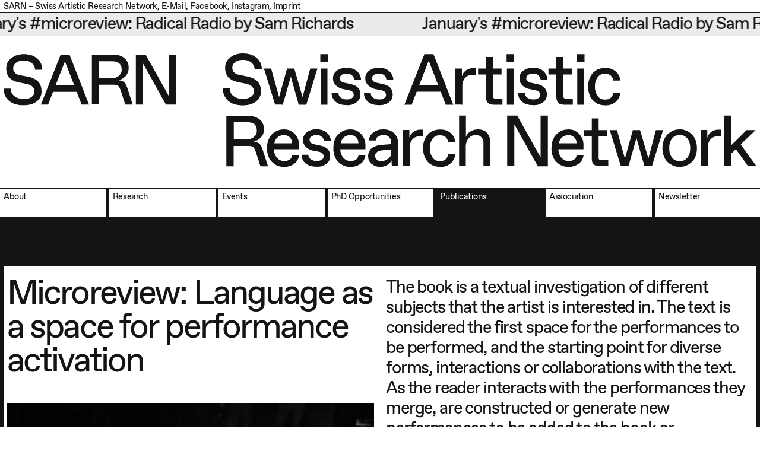

--- FILE ---
content_type: text/html; charset=UTF-8
request_url: https://sarn.ch/publications/microreview-performance-activation
body_size: 10462
content:
<!DOCTYPE html>
<html lang="en-US">

<head>
    <meta http-equiv="X-UA-Compatible" content="IE=edge"/>
    <meta charset="utf-8"/>
    <title>SARN - Swiss Artistic Research Network</title>
    <meta name="viewport"
          content="width=device-width, initial-scale=1.0, maximum-scale=1.0, user-scalable=no, viewport-fit=cover"/>
    <meta name="referrer" content="origin-when-cross-origin"/>
    <link rel="stylesheet" href="/css/styles.css?v=1.0.2">
</head>

<body class="foo"  id="body">
<div id="container">
    <header id="main-header">


        <div class="top-bar">
            <address>
                <a href="/">SARN – Swiss Artistic Research Network,</a>
                <span><a href="mailto:info@sarn.ch">E-Mail</a>, <a
                        href="https://www.facebook.com/sarnactivities/" target="_blank">Facebook</a>, <a
                        href="https://www.instagram.com/sarn_switzerland/" target="_blank">Instagram</a>, <a
                        href="/imprint">Imprint</a></span>
            </address>
        </div>


                    <div class="marquees-wrapper">

                                    <div class="marquee">
                        <div class="grey inside">

                                                            <p><a href="https://sarn.ch/publications/microreview-radical-radio">January&#039;s #microreview: Radical Radio by Sam Richards</a></p>
                                <p><a href="https://sarn.ch/publications/microreview-radical-radio">January&#039;s #microreview: Radical Radio by Sam Richards</a></p>
                                <p><a href="https://sarn.ch/publications/microreview-radical-radio">January&#039;s #microreview: Radical Radio by Sam Richards</a></p>
                                <p><a href="https://sarn.ch/publications/microreview-radical-radio">January&#039;s #microreview: Radical Radio by Sam Richards</a></p>
                                                    </div>
                    </div>
                            </div>
        

        
            <a href="/">
                <figure class="logo lower" id="logo-main">
                                            <img src="/images/SARN_Logo_full_black-2.svg" alt="">
                                    </figure>
            </a>

            <nav id="main-nav">
                <div id="nav-toggle" onclick="openNav()">
                    <span></span>
                    <span></span>
                    <span></span>
                </div>
                                <ul>
                                        <li ><a href="/about"><span>About</span></a>
                    </li>
                    <li ><a
                                href="/research"><span>Research</span></a></li>
                    <li ><a href="/events"><span>Events</span></a>
                    </li>
                    <li ><a href="/phd-opportunities"><span>PhD Opportunities</span></a></li>
                    <li class="active" ><a href="/publications"><span>Publications</span></a>
                    </li>
                    <li ><a href="/association"><span>Association</span></a>
                    </li>
                    <li ><a href="/newsletter"><span>Newsletter</span></a>
                    </li>
                </ul>
            </nav>
        
    </header>


    <main>
        <article class="publication publication--entry">
   <section class="main-content">
      <div class="wrapper">
         <div class="flex-container">
            <div>
               <div class="title-large">

                  <h1>Microreview: Language as a space for performance activation</h1>

               </div>
                              <div class="images-show">
                                                      <figure class="images">
					
					<img src="https://sarn.ch/images/publications/_800xAUTO_crop_center-center_75_none/Let-The-Sea_Abdelkarim.jpg"  alt="Let The Sea Abdelkarim">
					                     <figcaption>
                        <div><span class="number"></span></div>

                           <div>&quot;Unfortunately, I Got Different Bodies, But One Tongue&quot;, performance generated from the book Let The Sea Eat ME: To Perform a Ferry.</div>

                     </figcaption>
                  </figure>
                                 </div>
                              <dl>


                                       <div>
                     <dt>Date</dt>
                     <dd>2021 September</dd>
                  </div>
                                    
             <div>
                     <dt>Subtitle</dt>
                     <dd>Noor Abuarafeh reviews Mohamed Abdelkarim, Let the Sea Eat ME: To Perform a Ferry, Esmat—Publishing List and MACACO PRESS, 2021.</dd>
                  </div>
                          
           <div>
                     <dt>Type</dt>
                                   <dd>microreview</dd>

                              </div>


                                     <div>
                     <dt>Author / Publisher</dt>
                     <dd>Noor Abuarafeh for NewsLibrary</dd>
                  </div>
                                                <div>
                     <dt>Author Info</dt>
                     <dd><p>Noor Abuarafeh
lives and works in Jerusalem. Her work addresses memory, history, the archive and the possibilities of tracing absence, rethinking representational forms of history and its relation to different frameworks, like museums, cemeteries and zoos. Recently Noor participated In Berlin Biennale (2020), Sharjah Biennale 13 (2017), Off-Biennial - Gaudipolis, Budapest (2017). <a href="http://www.noorabuarafeh.com/">http://www.noorabuarafeh.com/</a></p>
<p><a href="http://www.reconversionruina.org/"></a></p></dd>
                  </div>
                                    <div>
                     <dt>Language</dt>
                     <dd><p>English</p></dd>
                  </div>
                                    <div>
                     <dt>Also published here</dt>
                     <dd><p><a href="https://sarn.ch/newsletter">Newsletter</a> No. 38<br /></p>
<p><a href="https://www.instagram.com/sarn_switzerland/?hl=de">Instagram @sarn_switzerland</a> <br /></p></dd>
                  </div>
                                    <div>
                     <dt>Reviewed Publication</dt>
                     <dd><p>Mohamed Abdelkarim, Let the Sea Eat ME: To Perform a Ferry, Esmat—Publishing List and MACACO PRESS: 5 March 2021. <br /></p></dd>
                  </div>
                                    <div>
                     <dt>Links</dt>
                     <dd><p><a href="http://www.reconversionruina.org/"></a></p>
<p>View the publication at <a href="https://mohamedabdelkarim.com/Let-The-Sea-Eat-ME-To-Perform-A-ferry">mohamedabdelkarim.com</a>.<br /></p>
<p><a href="http://www.reconversionruina.org/"></a></p></dd>
                  </div>
                                    <div>
                     <dt>Image Credits</dt>
                     <dd><p>"Unfortunately, I Got Different Bodies, But One Tongue", performance generated from the book Let The Sea Eat ME: To Perform a Ferry.</p></dd>
                  </div>
                                 </dl>
                           </div>
            <div class="desc">
               <p>The book is a textual investigation of different subjects that the artist is interested in. The text is considered the first space for the performances to be performed, and the starting point for diverse forms, interactions or collaborations with the text. As the reader interacts with the performances they merge, are constructed or generate new performances to be added to the book or performed beyond the physicality of the book form.<br /></p>
<p>The text was written to be spoken and takes its inspiration from different imagined characters that are too real to be fiction and too blurry not to be a dream; the characters move from one landscape to another, whether via crossing borders, switching from one language to another, or crossing the body. These characters bring notions of migration, geography, male and female bodies, and the sea as the borderline of the “other landscape” to the surface.</p>
<p>The book was written in English. Using a language that the artist does not master makes the language a tool and a subject at the same time, bringing with it all the challenges of migrating from one language to another.</p>
            </div>
         </div>
      </div>
   </section>
    <section class="publications--overview white-border-box">
      <header>
         <h1>Publications</h1>
      </header>
      <ul class="group">

         
         <a href="https://sarn.ch/publications/microreview-radical-radio">
         <li>

            <div>
                        <span>2026 January</span>
                        </div>

            <div><h2>Microreview: Radical Radio</h2></div>

            <div>
                        <h3>Sam Richards reviews Lucinda Guy: Skylark.fm, 105.8 or 107.6 FM Dartmoor, Devon, England, since 2020.</h3>
                        </div>
            <div>
            

                        <span>microreview</span>
            
                        </div>
            <div>
                        Sam Richards for NewsLibrary
                        </div>

         </li>
      	</a>
         
         <a href="https://sarn.ch/publications/microreview-a-kind-reminder">
         <li>

            <div>
                        <span>2025 November</span>
                        </div>

            <div><h2>Microreview: A Kind Reminder</h2></div>

            <div>
                        <h3>Moosje M. Goosen reviews Staci Bu Shea: Dying Livingly, Sternberg / Solution Series 305, January 2025.</h3>
                        </div>
            <div>
            

                        <span>microreview</span>
            
                        </div>
            <div>
                        Moosje M. Goosen for NewsLibrary
                        </div>

         </li>
      	</a>
         
         <a href="https://sarn.ch/publications/microreview-archival-textures">
         <li>

            <div>
                        <span>2025 October</span>
                        </div>

            <div><h2>Microreview: Archival Textures</h2></div>

            <div>
                        <h3>Setareh Noorani reviews the publication series Archival Textures, founded in 2023 in Arnhem, the Netherlands, by Tabea Nixdorff.</h3>
                        </div>
            <div>
            

                        <span>microreview</span>
            
                        </div>
            <div>
                        Setareh Noorani for NewsLibrary
                        </div>

         </li>
      	</a>
         
         <a href="https://sarn.ch/publications/microreview-comun-habitar-2">
         <li>

            <div>
                        <span>2024 October</span>
                        </div>

            <div><h2>Microreview: Crear un común habitar</h2></div>

            <div>
                        <h3>Daniel Godínez Nivón reviews Andrés González Berríos: Creating a common habitation: Reflections, exercises and texts for ecopoetic workshops. The Eternal Return Home: Mexico City, 2019 (Spanish)</h3>
                        </div>
            <div>
            

                        <span>microreview</span>
            
                        </div>
            <div>
                        Daniel Godínez Nivón for NewsLibrary
                        </div>

         </li>
      	</a>
         
         <a href="https://sarn.ch/publications/microreview-flock">
         <li>

            <div>
                        <span>2024 September</span>
                        </div>

            <div><h2>Microreview: A Colourful Flock in Expansion</h2></div>

            <div>
                        <h3>Gabriel Gee reviews the library at La Dépendance artist residency in the Swiss Jura outside of St-Imier. Initiated and run by the artist Jan Van Oordt since 2018.</h3>
                        </div>
            <div>
            

                        <span>microreview</span>
            
                        </div>
            <div>
                        Gabriel N. Gee for NewsLibrary
                        </div>

         </li>
      	</a>
         
         <a href="https://sarn.ch/publications/microreview-milch">
         <li>

            <div>
                        <span>2024 August</span>
                        </div>

            <div><h2>Microreview: Nourishing the Unborn</h2></div>

            <div>
                        <h3>E. Onur Ceritoglu reviews ﻿Kadija de Paula: Milk it: pasteurized human milk made to nourish the future of those who have not yet digested the insult of being born. Silkscreen on glass bottles, instruction sheet, 2022.</h3>
                        </div>
            <div>
            

                        <span>microreview</span>
            
                        </div>
            <div>
                        E. Onur Ceritoglu for NewsLibrary
                        </div>

         </li>
      	</a>
         
         <a href="https://sarn.ch/publications/microreview-traumazone">
         <li>

            <div>
                        <span>2024 May</span>
                        </div>

            <div><h2>Microreview: TraumaZone: How to Approach an Archive</h2></div>

            <div>
                        <h3>Julia Heurling reviews Adam Curtis: Russia 1985-1999: TraumaZone - What It Felt Like to Live Through The Collapse of Communism and Democracy. 7 Videos (ca. 1 hr each).</h3>
                        </div>
            <div>
            

                        <span>microreview</span>
            
                        </div>
            <div>
                        Julia Heurling for NewsLibrary
                        </div>

         </li>
      	</a>
         
         <a href="https://sarn.ch/publications/microreview-social-labour">
         <li>

            <div>
                        <span>2024 April</span>
                        </div>

            <div><h2>Microreview: The Poetic Power of Social Labour</h2></div>

            <div>
                        <h3>Mahroo Movahedi reviews ﻿﻿Liza Lou, Breathing Lesson, Acrylic on rigid mounting canvas, nails, beaded cloths. 2023.</h3>
                        </div>
            <div>
            

                        <span>microreview</span>
            
                        </div>
            <div>
                        Mahroo Movahedi for NewsLibrary
                        </div>

         </li>
      	</a>
         
         <a href="https://sarn.ch/publications/microreview-i-like-this-game">
         <li>

            <div>
                        <span>2024 March</span>
                        </div>

            <div><h2>Microreview: I don&#039;t like the rules, I like this game.</h2></div>

            <div>
                        <h3>Francisco González Castro reviews Alys Longley: Smudge Skittle: A little inventory of resources entangling creative practice research and writing. University of Auckland, 2018.</h3>
                        </div>
            <div>
            

                        <span>microreview</span>
            
                        </div>
            <div>
                        Francisco González Castro for NewsLibrary
                        </div>

         </li>
      	</a>
         
         <a href="https://sarn.ch/publications/microreview-public-secrets">
         <li>

            <div>
                        <span>2024 January</span>
                        </div>

            <div><h2>Microreview: Public Secrets – Knowledge under Censorship</h2></div>

            <div>
                        <h3>Simone Etter reviews ﻿Zoran Naskovski – Public Secrets, retrospective at the Museum of Contemporary Art Belgrad, Serbia (19.10.23 – 26.02.24)</h3>
                        </div>
            <div>
            

                        <span>microreview</span>
            
                        </div>
            <div>
                        Simone Etter for NewsLibrary
                        </div>

         </li>
      	</a>
         
         <a href="https://sarn.ch/publications/microreview-the-big-overview">
         <li>

            <div>
                        <span>2023 November</span>
                        </div>

            <div><h2>Microreview: The Big Overview – An Analogue Hinge for Digital Content</h2></div>

            <div>
                        <h3>Siri Peyer reviews Inventory and Hinge. Entangled Fields of Research in the Arts. Institute for Contemporary Art Research 2001–2022, Christoph Schenker (Ed.), Diaphanes 2022.</h3>
                        </div>
            <div>
            

                        <span>microreview</span>
            
                        </div>
            <div>
                        Siri Peyer for NewsLibrary
                        </div>

         </li>
      	</a>
         
         <a href="https://sarn.ch/publications/microreview-celluoid-plants-archival-monsters">
         <li>

            <div>
                        <span>2023 September</span>
                        </div>

            <div><h2>Microreview: Of celluloid, plants, and archival monsters – Leandro Listorti&#039;s HERBARIA</h2></div>

            <div>
                        <h3>Andrea Bordoli reviews Leandro Listorti, Herbaria, Argentina/Germany, 2022, 83 min, Spanish/German</h3>
                        </div>
            <div>
            

                        <span>microreview</span>
            
                        </div>
            <div>
                        Andrea Bordoli for NewsLibrary
                        </div>

         </li>
      	</a>
         
         <a href="https://sarn.ch/publications/microreview-dream-portal-time-machine">
         <li>

            <div>
                        <span>2023 July</span>
                        </div>

            <div><h2>Microreview: Dream Portal, Time Machine</h2></div>

            <div>
                        <h3>Yin Yin Wong reviews Jay Tan, &#039;Under the Table&#039; and &#039;Cave&#039;, mixed media installation, Dolf Henkes Prize exhibition, TENT Rotterdam, 05.06.2021 – 22.08.2021</h3>
                        </div>
            <div>
            

                        <span>microreview</span>
            
                        </div>
            <div>
                        Yin Yin Wong for NewsLibrary
                        </div>

         </li>
      	</a>
         
         <a href="https://sarn.ch/publications/microreview-make-the-road-by-walking">
         <li>

            <div>
                        <span>2023 June</span>
                        </div>

            <div><h2>Microreview: To Make the Road by Walking</h2></div>

            <div>
                        <h3>Daniel Frota de Abreu reviews Vijai Maia Patchineelam, The artist job description, for the employment of the artist as an artist, inside the art institution, published by Track Report (Antwerp), in collaboration with OAZA (Zagreb) and a.pass (Brussels), 2022.</h3>
                        </div>
            <div>
            

                        <span>microreview</span>
            
                        </div>
            <div>
                        Daniel Frota de Abreu for NewsLibrary
                        </div>

         </li>
      	</a>
         
         <a href="https://sarn.ch/publications/microreview-paralyzing-present">
         <li>

            <div>
                        <span>2023 May</span>
                        </div>

            <div><h2>Microreview: The Paralyzing Present of Collapse</h2></div>

            <div>
                        <h3>Lamia Abukhadra reviews Walid Sadek, Paintings 2020 – 2022, Beirut, September 2022.</h3>
                        </div>
            <div>
            

                        <span>microreview</span>
            
                        </div>
            <div>
                        Lamia Abukhadra for NewsLibrary
                        </div>

         </li>
      	</a>
         
         <a href="https://sarn.ch/publications/microreview-love-eine-werkstatt">
         <li>

            <div>
                        <span>2023 March</span>
                        </div>

            <div><h2>Microreview: Love as an aesthetic-collective practice</h2></div>

            <div>
                        <h3>Fatma Kargin reviews ﻿Love? Eine Werkstatt, 02.12. – 10.04.2023. Rautenstrauch-Joest-Museum, Ethnological Museum of Cologne.</h3>
                        </div>
            <div>
            

                        <span>microreview</span>
            
                        </div>
            <div>
                        Fatma Kargin for NewsLibrary
                        </div>

         </li>
      	</a>
         
         <a href="https://sarn.ch/publications/microreview-memory-and-stasis">
         <li>

            <div>
                        <span>2023 February</span>
                        </div>

            <div><h2>Microreview: Memory and Stasis in Abkhazia</h2></div>

            <div>
                        <h3>Asida Butba reviews ﻿Sam Jury &amp; Anton Ochirov, This You Must Remember, mixed media exhibition, DEPO Istanbul, 8 November 2022–9 January 2023.﻿</h3>
                        </div>
            <div>
            

                        <span>microreview</span>
            
                        </div>
            <div>
                        Asida Butba for NewsLibrary
                        </div>

         </li>
      	</a>
         
         <a href="https://sarn.ch/publications/microreview-staging-archives">
         <li>

            <div>
                        <span>2022 December</span>
                        </div>

            <div><h2>Microreview: Staging Archives and Revealing Legacies</h2></div>

            <div>
                        <h3>Julie Marmet reviews Camille Kaiser, Photographs by the sea, 1962 (Swiss Art Awards 2022, Basel) and Off-camera (Kunsthalle St.-Gallen 27.08-06.11.2022).</h3>
                        </div>
            <div>
            

                        <span>microreview</span>
            
                        </div>
            <div>
                        Julie Marmet for NewsLibrary
                        </div>

         </li>
      	</a>
         
         <a href="https://sarn.ch/publications/microreview-segopotso-sa-gomora">
         <li>

            <div>
                        <span>2022 October</span>
                        </div>

            <div><h2>Microreview: Segopotso sa Gomora: A Form(less) Archive</h2></div>

            <div>
                        <h3>Nyakallo Maleke reviews ﻿Refiloe Namise, Segopotso sa Gomora, mixed media installation and performance, The Point of Order &amp; Johannesburg, 31 March–17 April 2022.</h3>
                        </div>
            <div>
            

                        <span>microreview</span>
            
                        </div>
            <div>
                        Nyakallo Maleke for NewsLibrary
                        </div>

         </li>
      	</a>
         
         <a href="https://sarn.ch/publications/microreview-rigorous-witnesses">
         <li>

            <div>
                        <span>2022 September</span>
                        </div>

            <div><h2>Microreview: Rigorous witnesses – rereading Herta Müller’s The Hunger Angel through the lens of poetic transcription</h2></div>

            <div>
                        <h3>Regina Dürig reviews Herta Müller, ﻿The Hunger Angel (﻿orig.: Atemschaukel), Berlin: ﻿Hanser, 2009.</h3>
                        </div>
            <div>
            

                        <span>microreview</span>
            
                        </div>
            <div>
                        Regina Dürig for NewsLibrary
                        </div>

         </li>
      	</a>
         
         <a href="https://sarn.ch/publications/microreview-artiste">
         <li>

            <div>
                        <span>2022 August</span>
                        </div>

            <div><h2>Microreview: Artiste? Et sinon tu fais quoi?</h2></div>

            <div>
                        <h3>Nihan Somay reviews Artiste? Et sinon tu fais quoi? (2016-ongoing), a project initiated by Louise Mestrallet and Cristián Valenzuela.</h3>
                        </div>
            <div>
            

                        <span>microreview</span>
            
                        </div>
            <div>
                        Nihan Somay for NewsLibrary
                        </div>

         </li>
      	</a>
         
         <a href="https://sarn.ch/publications/microreview-the-waves-1">
         <li>

            <div>
                        <span>2022 June</span>
                        </div>

            <div><h2>Microreview: The Waves</h2></div>

            <div>
                        <h3>Sabine Popp reviews Espen Sommer Eide feat. Martin Taxt and Mari Kvien Brunvoll, The Waves, Christinegaard Hovedgaard, Bergen, Norway, Borealis festival for experimental music, 16.3.-20.3.2022.</h3>
                        </div>
            <div>
            

                        <span>microreview</span>
            
                        </div>
            <div>
                        Sabine Popp for NewsLibrary
                        </div>

         </li>
      	</a>
         
         <a href="https://sarn.ch/publications/microreview-pilots-forever">
         <li>

            <div>
                        <span>2022 May</span>
                        </div>

            <div><h2>Microreview: Pilots Forever?</h2></div>

            <div>
                        <h3>Rachel Mader reviews ﻿Creator Doctus (CrD): ﻿EQ Arts. A framework of good practices for 3rd cycle doctoral awards in the creative and performing arts sector, and The Creator Doctus Constellation. Exploring a new model for a doctorate in the arts , 2021.</h3>
                        </div>
            <div>
            

                        <span>microreview</span>
            
                        </div>
            <div>
                        Rachel Mader for NewsLibrary
                        </div>

         </li>
      	</a>
         
         <a href="https://sarn.ch/publications/microreview-call-for-lobbying">
         <li>

            <div>
                        <span>2022 April</span>
                        </div>

            <div><h2>Microreview: Call for Artistic Research Lobbying</h2></div>

            <div>
                        <h3>Siri Peyer reviews ﻿Creator Doctus (CrD) – a position paper, ﻿December 2021.</h3>
                        </div>
            <div>
            

                        <span>microreview</span>
            
                        </div>
            <div>
                        Siri Peyer for NewsLibrary
                        </div>

         </li>
      	</a>
         
         <a href="https://sarn.ch/publications/annual-report-2021">
         <li>

            <div>
                        <span>2022 March</span>
                        </div>

            <div><h2>SARN Annual Report 2021</h2></div>

            <div>
                        <h3>SARN annual Report 2021</h3>
                        </div>
            <div>
            

                        <span>Report</span>
            
                        </div>
            <div>
                        SARN
                        </div>

         </li>
      	</a>
         
         <a href="https://sarn.ch/publications/microreview-inconsistency-appearance">
         <li>

            <div>
                        <span>2022 February</span>
                        </div>

            <div><h2>Microreview: Inconsistency of Appearance</h2></div>

            <div>
                        <h3>Nicole Ottiger reviews Christian Gonzenbach, La plonge (The Plunge), 2021, exhibition at Galerie Heinzer Reszler, Lausanne, 11.12.2021 to 6.02.2022</h3>
                        </div>
            <div>
            

                        <span>microreview</span>
            
                        </div>
            <div>
                        Nicole Ottiger for NewsLibrary
                        </div>

         </li>
      	</a>
         
         <a href="https://sarn.ch/publications/microreview-dream-room">
         <li>

            <div>
                        <span>2021 December</span>
                        </div>

            <div><h2>Microreview: Dream Room (moving beyond the flat frontality of online meetings)</h2></div>

            <div>
                        <h3>Nienke Terpsma reviews ﻿Katie Ward and Paula Walta (﻿choreographers-dancers): Dream Room, 4 performances of approximately 1 hour, ﻿Centre d&#039;artistes AXENÉO﻿7 in Gatineau/Québec, and simultaneously in Arnhem and online, October 2021.</h3>
                        </div>
            <div>
            

                        <span>microreview</span>
            
                        </div>
            <div>
                        Nienke Terpsma for NewsLibrary
                        </div>

         </li>
      	</a>
         
         <a href="https://sarn.ch/publications/microreview-camilles-encounter-1">
         <li>

            <div>
                        <span>2021 November</span>
                        </div>

            <div><h2>Microreview: Camille´s Encounter with another Camille (or why we need a care revolution) copy</h2></div>

            <div>
                        <h3>Valeria Schwarz reviews ﻿﻿Donna J. Haraway&#039;s “The Camille Stories. Children of Compost”, 2016 and Valeria Schwarz&#039; Encounter with Another Camille, 2020.</h3>
                        </div>
            <div>
            

                        <span>microreview</span>
            
                        </div>
            <div>
                        Valeria Schwarz for NewsLibrary
                        </div>

         </li>
      	</a>
         
         <a href="https://sarn.ch/publications/microreview-historical-materials">
         <li>

            <div>
                        <span>2021 October</span>
                        </div>

            <div><h2>Microreview: Historical materials unfit for museumization</h2></div>

            <div>
                        <h3>Mohamed Abdelkarim reviews Noor Abuarafeh, &#039;The Earth Doesn’t Tell its Secrets&#039; — His father once said, paperback: 255 pages, Sharjah Art Foundation, 2017</h3>
                        </div>
            <div>
            

                        <span>microreview</span>
            
                        </div>
            <div>
                        Mohamed Abdelkarim for NewsLibrary
                        </div>

         </li>
      	</a>
         
         <a href="https://sarn.ch/publications/microreview-performance-activation">
         <li>

            <div>
                        <span>2021 September</span>
                        </div>

            <div><h2>Microreview: Language as a space for performance activation</h2></div>

            <div>
                        <h3>Noor Abuarafeh reviews Mohamed Abdelkarim, Let the Sea Eat ME: To Perform a Ferry, Esmat—Publishing List and MACACO PRESS, 2021.</h3>
                        </div>
            <div>
            

                        <span>microreview</span>
            
                        </div>
            <div>
                        Noor Abuarafeh for NewsLibrary
                        </div>

         </li>
      	</a>
         
         <a href="https://sarn.ch/publications/microreview-the-streets-are-ours">
         <li>

            <div>
                        <span>2021 August</span>
                        </div>

            <div><h2>Microreview: The streets are ours!</h2></div>

            <div>
                        <h3>Leslie Fernández Barrera reviews multiple collaborations from the video essay The streets are ours. October 2019 - October 2020.</h3>
                        </div>
            <div>
            

                        <span>microreview</span>
            
                        </div>
            <div>
                        Leslie Fernández Barrera for NewsLibrary
                        </div>

         </li>
      	</a>
         
         <a href="https://sarn.ch/publications/microreview-cordones-des-industriales">
         <li>

            <div>
                        <span>2021 July</span>
                        </div>

            <div><h2>Microreview: Cordones Des-industriales (a fragment)</h2></div>

            <div>
                        <h3>Eduardo Cruces reviews an open collection of words written by more than sixty researchers and collectives from various disciplines, mostly from Latin America or Spanish speakers (open to other languages), who share the grammar that makes up their research as an act of solidarity, July 2021-ongoing.</h3>
                        </div>
            <div>
            

                        <span>microreview</span>
            
                        </div>
            <div>
                        Eduardo Cruces for NewsLibrary
                        </div>

         </li>
      	</a>
         
         <a href="https://sarn.ch/publications/microreview-dialecticdiatribes">
         <li>

            <div>
                        <span>2021 June</span>
                        </div>

            <div><h2>Microreview: Dialectic Diatribes on the New European Bauhaus</h2></div>

            <div>
                        <h3>(Statler &amp; Waldorf for) Anke Gruendel and Jamie Allen review the New European Bauhaus project in 3 parts</h3>
                        </div>
            <div>
            

                        <span>microreview</span>
            
                        </div>
            <div>
                        Anke Gruendel and Jamie Allen for NewsLibrary
                        </div>

         </li>
      	</a>
         
         <a href="https://sarn.ch/publications/microreview-continuous-search">
         <li>

            <div>
                        <span>2021 May</span>
                        </div>

            <div><h2>Microreview: Continuous search for understanding</h2></div>

            <div>
                        <h3>Ásthildur Jonsdóttir reviews Halla Birgisdóttir: Did I notice it then, or did I notice it afterwards?, 2013-present</h3>
                        </div>
            <div>
            

                        <span>microreview</span>
            
                        </div>
            <div>
                        Ásthildur Jonsdóttir for NewsLibrary
                        </div>

         </li>
      	</a>
         
         <a href="https://sarn.ch/publications/microreview-beatingthebounds">
         <li>

            <div>
                        <span>2021 April</span>
                        </div>

            <div><h2>Microreview: Beating the Bounds</h2></div>

            <div>
                        <h3>Robert Hamelijnck reviews Grayson Perry: Beating the Bounds, in Playing to the Gallery, Reith Lecture, Liverpool, 2013.</h3>
                        </div>
            <div>
            

                        <span>microreview</span>
            
                        </div>
            <div>
                        Robert Hamelijnck for NewsLibrary
                        </div>

         </li>
      	</a>
         
         <a href="https://sarn.ch/publications/annual-report-2020">
         <li>

            <div>
                        <span>2021 April</span>
                        </div>

            <div><h2>SARN Annual Report 2020</h2></div>

            <div>
                        <h3>SARN annual Report 2020</h3>
                        </div>
            <div>
            

                        <span>Report</span>
            
                        </div>
            <div>
                        SARN
                        </div>

         </li>
      	</a>
         
         <a href="https://sarn.ch/publications/microreview-plantesorcieres-1">
         <li>

            <div>
                        <span>2021 February</span>
                        </div>

            <div><h2>Microreview: PlanteSorcières – External and internal uses of knowledge copy</h2></div>

            <div>
                        <h3>Petra Köhle reviews ﻿Caterina Giansiracusa and Andrea Herrera. PlanteSorcières, a multidisciplinary project that started in 2018 (ongoing) at various locations and resulting in diverse publication forms.</h3>
                        </div>
            <div>
            

                        <span>microreview</span>
            
                        </div>
            <div>
                        Petra Köhle for NewsLibrary
                        </div>

         </li>
      	</a>
         
         <a href="https://sarn.ch/publications/microreview-openings">
         <li>

            <div>
                        <span>2021 January</span>
                        </div>

            <div><h2>Microreview: Openings</h2></div>

            <div>
                        <h3>Mabe Bethônico reviews ﻿﻿L’Origine, artist book by Angela Marzullo, with text by Sarah Zürcher. Geneva, Published by Éditions Centre de la photographie Genève and Les Éditions Ripopée, 2019.</h3>
                        </div>
            <div>
            

                        <span>microreview</span>
            
                        </div>
            <div>
                        Mabe Bethônico for NewsLibrary
                        </div>

         </li>
      	</a>
         
         <a href="https://sarn.ch/publications/microreview-books-as-spaces-for-encounters-1">
         <li>

            <div>
                        <span>2020 December</span>
                        </div>

            <div><h2>Microreview: Exploring biographies and geographies of breath/lessness</h2></div>

            <div>
                        <h3>Kadiatou Diallo reviews Stacy Hardy, Laila Soliman, Nancy Mounir, Neo Muyanga’s documentary performance Museum of Lungs, 2018/2019</h3>
                        </div>
            <div>
            

                        <span>microreview</span>
            
                        </div>
            <div>
                        Kadiatou Diallo for NewsLibrary
                        </div>

         </li>
      	</a>
         
         <a href="https://sarn.ch/publications/microreview-books-as-spaces-for-encounters">
         <li>

            <div>
                        <span>2020 November</span>
                        </div>

            <div><h2>Microreview: Books as Spaces for Encounters</h2></div>

            <div>
                        <h3>Anne-Laure Franchette reviews quotation mark quotation mark #3  Becky Beasley in conversation with Claire Scanlon, NERO Editions, 2019</h3>
                        </div>
            <div>
            

                        <span>microreview</span>
            
                        </div>
            <div>
                        Anne-Laure Franchette for NewsLibrary
                        </div>

         </li>
      	</a>
         
         <a href="https://sarn.ch/publications/microreview-to-dismantle-1">
         <li>

            <div>
                        <span>2020 October</span>
                        </div>

            <div><h2>Microreview: Implementing Bricolage</h2></div>

            <div>
                        <h3>Denise Ziegler Reviews Tikkaoja, Oona. Everyday Anomaly Archive, 2010-2020</h3>
                        </div>
            <div>
            

                        <span>microreview</span>
            
                        </div>
            <div>
                        Denise Ziegler for NewsLibrary
                        </div>

         </li>
      	</a>
         
         <a href="https://sarn.ch/publications/microreview-to-dismantle">
         <li>

            <div>
                        <span>2020 September</span>
                        </div>

            <div><h2>Microreview: To Dismantle</h2></div>

            <div>
                        <h3>Tine Melzer reviews Frauchiger, Marco. How to dismantle a bomb, 2020.</h3>
                        </div>
            <div>
            

                        <span>microreview</span>
            
                        </div>
            <div>
                        Tine Melzer for NewsLibrary
                        </div>

         </li>
      	</a>
         
         <a href="https://sarn.ch/publications/microreview-seeing-anew">
         <li>

            <div>
                        <span>2020 August</span>
                        </div>

            <div><h2>Microreview: Seeing Anew</h2></div>

            <div>
                        <h3>Gabriella Disler reviews Tuerlinckx, Joëlle. Lexicon &amp; WOR(L)(D)(K) in PROGRESS ? (2012)</h3>
                        </div>
            <div>
            

                        <span>microreview</span>
            
                        </div>
            <div>
                        Gabriella Disler for NewsLibrary
                        </div>

         </li>
      	</a>
         
         <a href="https://sarn.ch/publications/microreview-staging-polyphony">
         <li>

            <div>
                        <span>2020 July</span>
                        </div>

            <div><h2>Microreview: Staging Polyphony</h2></div>

            <div>
                        <h3>Erin Mallon reviews Robinson, Anne. Through the air with the greatest of ease: Phonogenie (Seismograf audio paper, 2016)</h3>
                        </div>
            <div>
            

                        <span>microreview</span>
            
                        </div>
            <div>
                        Erin Mallon for NewsLibrary
                        </div>

         </li>
      	</a>
         
         <a href="https://sarn.ch/publications/microreview-being-precise">
         <li>

            <div>
                        <span>2020 June</span>
                        </div>

            <div><h2>Microreview: Being Precise</h2></div>

            <div>
                        <h3>Markus Schwander reviews Schuck, Nicole. Valued Animals - From Wildlife Topographies to the Ecosystem Services of Marine and Alpine Fauna, (Hatje Cantz 2010 – 2020)</h3>
                        </div>
            <div>
            

                        <span>microreview</span>
            
                        </div>
            <div>
                        Markus Schwander for NewsLibrary
                        </div>

         </li>
      	</a>
         
         <a href="https://sarn.ch/publications/phd-making-is-my-art-practice-1">
         <li>

            <div>
                        <span>2017 October</span>
                        </div>

            <div><h2>Phd-Making Is My Art Practice copy</h2></div>

            <div>
                        <h3>Notes and insights on the art PhD-experience in Switzerland</h3>
                        </div>
            <div>
            

                        <span>SARN booklet</span>
            
                        </div>
            <div>
                        Julie Harboe, Federica Martini for SARN
                        </div>

         </li>
      	</a>
         
         <a href="https://sarn.ch/publications/all-we-need-is-art-research">
         <li>

            <div>
                        <span>2017 May</span>
                        </div>

            <div><h2>All We Need is (Art) Research?</h2></div>

            <div>
                        <h3>Status and Perspectives on Artistic Reserach at Swiss Universities of the Arts</h3>
                        </div>
            <div>
            

                        <span>SARN booklet</span>
            
                        </div>
            <div>
                        Flavia Caviezel &amp; Priska Gisler for SARN
                        </div>

         </li>
      	</a>
         
         <a href="https://sarn.ch/publications/sarn-notebook-87-questions-on-artistic-research">
         <li>

            <div>
                        <span>2015 January</span>
                        </div>

            <div><h2>SARN Notebook : 87 questions on Artistic Research</h2></div>

            <div>
                        <h3>Published by SARN in collaboration with ELIA in the frame of conference &#039;Economies of Aesthetics&#039; (Basel 2015)</h3>
                        </div>
            <div>
            

                        <span>SARN booklet</span>
            
                        </div>
            <div>
                        Markus Schwander and Flavia Caviezel for SARN, in collaboration with ELIA
                        </div>

         </li>
      	</a>
         
         <a href="https://sarn.ch/publications/publishing-artistic-research">
         <li>

            <div>
                        <span>2014 June</span>
                        </div>

            <div><h2>Publishing Artistic Research</h2></div>

            <div>
                        <h3>Collection insights on publishing in the field based on Sarn&#039;s series of workshops from 2011-2014</h3>
                        </div>
            <div>
            

                        <span>SARN booklet</span>
            
                        </div>
            <div>
                        Barnaby Drabble &amp; Federica Martini for SARN
                        </div>

         </li>
      	</a>
         
         <a href="https://sarn.ch/publications/open-source-sharing-knowledge-in-artistic-research">
         <li>

            <div>
                        <span>2014 June</span>
                        </div>

            <div><h2>Open Source / Sharing Knowledge in Artistic Research</h2></div>

            <div>
                        <h3>Based on the proceedings of the SARN workshop co-organized by HEAD and ECAV in Geneva in March, 2013</h3>
                        </div>
            <div>
            

                        <span>SARN booklet</span>
            
                        </div>
            <div>
                        Barnaby Drabble &amp; Federica Martini for SARN
                        </div>

         </li>
      	</a>
         
         <a href="https://sarn.ch/publications/artistic-research-the-language-issue">
         <li>

            <div>
                        <span>2014 June</span>
                        </div>

            <div><h2>Artistic Research : The Language Issue</h2></div>

            <div>
                        <h3>Based on the SARN workshop of the same name held in 2013.</h3>
                        </div>
            <div>
            

                        <span>SARN booklet</span>
            
                        </div>
            <div>
                        Lucie Kolb, Ronny Hardliz, Franz Krähenbühl, Julie Harboe, Christoph Lang, Andrea Portmann for SARN
                        </div>

         </li>
      	</a>
               </ul>
   </section>

</article>
    </main>


</div>
    <script src="/js/main.js?v=0.1"></script>
</body>

</html>


--- FILE ---
content_type: text/css
request_url: https://sarn.ch/css/styles.css?v=1.0.2
body_size: 4080
content:
/* http://meyerweb.com/eric/tools/css/reset/ 
   v2.0 | 20110126
   License: none (public domain)
*/
html, body, div, span, applet, object, iframe,
h1, h2, h3, h4, h5, h6, p, blockquote, pre,
a, abbr, acronym, address, big, cite, code,
del, dfn, em, img, ins, kbd, q, s, samp,
small, strike, strong, sub, sup, tt, var,
b, u, i, center,
dl, dt, dd, ol, ul, li,
fieldset, form, label, legend,
table, caption, tbody, tfoot, thead, tr, th, td,
article, aside, canvas, details, embed,
figure, figcaption, footer, header, hgroup,
menu, nav, output, ruby, section, summary,
time, mark, audio, video {
  margin: 0;
  padding: 0;
  border: 0;
  font-size: 100%;
  font: inherit;
  vertical-align: baseline;
}

/* HTML5 display-role reset for older browsers */
article, aside, details, figcaption, figure,
footer, header, hgroup, menu, nav, section {
  display: block;
}

body {
  line-height: 1;
}

ol, ul {
  list-style: none;
}

blockquote, q {
  quotes: none;
}

blockquote:before, blockquote:after,
q:before, q:after {
  content: "";
  content: none;
}

table {
  border-collapse: collapse;
  border-spacing: 0;
}

@font-face {
  font-family: Favorit Sarn;
  src: url(/fonts/Favorit_SARN/Favorit-Regular.woff);
  src: url(/fonts/Favorit_SARN/Favorit-Regular.woff2);
}
body {
  font-family: Favorit Sarn, Helvetica Neue, helvetica, sans-serif;
  font-size: 0.9em;
  line-height: 1.2em;
  -webkit-font-smoothing: antialiased;
  -moz-osx-font-smoothing: grayscale;
  color: rgb(20, 20, 20);
  letter-spacing: -0.03em;
  font-variant-ligatures: none;
}
@media (min-width: 1600px) {
  body {
    font-size: 1.05em;
  }
}

.text-sm {
  font-size: 20px;
  line-height: 1.2;
  letter-spacing: -0.03em;
}
@media (min-width: 768px) {
  .text-sm {
    font-size: 1.4em;
  }
}
.text-md,
.about p,
.section-header,
.desc,
.members-intro,
.marquee .inside,
.events--overview.upcoming li .event-date,
.events--entry .date-wrapper {
  font-size: 1.45em;
  line-height: 1.2em;
  letter-spacing: -0.04em;
}
@media (min-width: 768px) {
  .text-md,
  .about p,
  .section-header,
  .desc,
  .members-intro,
  .marquee .inside,
  .events--overview.upcoming li .event-date,
  .events--entry .date-wrapper {
    font-size: 2em;
  }
}
.text-lg,
.title-large,
.events--overview.upcoming .event-title {
  font-size: 2.4em;
  line-height: 1em;
  letter-spacing: -0.05em;
}
@media (min-width: 768px) {
  .text-lg,
  .title-large,
  .events--overview.upcoming .event-title {
    font-size: 4em;
  }
}
@media (min-width: 1400px) {
  .text-lg,
  .title-large,
  .events--overview.upcoming .event-title {
    font-size: 5em;
  }
}
img {
  width: 100%;
  min-width: 100%;
}

article img {
  max-width: 400px;
}

a {
  text-decoration: none;
  color: rgb(20, 20, 20);
}

p {
  margin-bottom: 0.2em;
}

.top-bar,
figure.logo,
nav#main-nav ul li,
main,
article ul li {
  padding: 6px;
}

main {
  background: rgb(20, 20, 20);
  color: white;
}
main.mt {
  margin-top: 35px;
}
main a {
  color: white;
}
@media (min-width: 1000px) {
  main.mt {
    margin-top: 70px;
  }
}
@media (min-width: 1600px) {
  main.mt {
    margin-top: 80px;
  }
}

.wrapper {
  margin-top: 50px;
}
@media (min-width: 600px) {
  .wrapper {
    margin-top: 75px;
  }
}

header#main-header {
  position: relative;
}
header#main-header .top-bar {
  border-bottom: solid 1px;
  padding: 3px 6px 1px;
  position: fixed;
  top: 0;
  left: 0;
  width: 100%;
  background: white;
  z-index: 999;
}
header#main-header .top-bar span {
  display: block;
}
header#main-header address ul li {
  display: inline-block;
}
header#main-header figure.logo {
  margin: calc(6px + 1.5em) 0 6px;
  margin-top: 42px;
}
@media (max-width: 768px) {
  header#main-header figure.logo.lower {
    margin-top: 33px;
  }
}
header#main-header nav#main-nav {
  border-bottom: 1px solid;
  border-top: solid 1px;
  position: relative;
  z-index: 99;
}
header#main-header nav#main-nav.sticky {
  position: fixed;
  top: 39px;
  width: 100%;
}
header#main-header nav#main-nav #nav-toggle {
  position: absolute;
  color: white;
  right: 6px;
  left: 50%;
  top: 6px;
  text-align: right;
  z-index: 10;
}
header#main-header nav#main-nav #nav-toggle span {
  display: block;
  background: white;
  height: 2px;
  margin-bottom: 4px;
  width: 20px;
  margin-left: auto;
}
header#main-header nav#main-nav ul > * {
  background: white;
}
header#main-header nav#main-nav ul > * a {
  display: block;
}
header#main-header nav#main-nav ul > *.active, header#main-header nav#main-nav ul > *:hover {
  background: rgb(20, 20, 20);
}
header#main-header nav#main-nav ul > *.active a, header#main-header nav#main-nav ul > *:hover a {
  color: white;
}
@media (max-width: 1000px) {
  header#main-header nav#main-nav ul {
    height: 2em;
    overflow: hidden;
    transition: height 0.25s;
  }
  header#main-header nav#main-nav ul li {
    border-bottom: solid 2px;
    display: none;
  }
  header#main-header nav#main-nav ul li.active {
    display: block;
  }
  header#main-header nav#main-nav.open ul {
    height: 17em;
  }
  header#main-header nav#main-nav.open ul li {
    display: block;
  }
}
@media (min-width: 500px) {
  header#main-header .top-bar span {
    display: inline-block;
  }
  header#main-header nav#main-nav.sticky {
    top: 21px;
  }
  header#main-header figure.logo {
    margin-top: 45px;
  }
}
@media (min-width: 1000px) {
  header#main-header figure.logo {
    margin: calc(40px + 1.5em) 0 25px;
  }
  header#main-header #nav-toggle {
    display: none;
  }
  header#main-header nav#main-nav ul {
    display: flex;
  }
  header#main-header nav#main-nav ul > * {
    flex: 0 0 calc(14.2857142857% - 16px);
    border-right: solid 5px;
  }
  header#main-header nav#main-nav ul > *.menu {
    display: none;
  }
  header#main-header nav#main-nav ul > * a {
    height: 2.5em;
  }
  header#main-header nav#main-nav ul > *:last-child {
    border-right: 0;
  }
  header#main-header nav#main-nav ul > *:hover:nth-child(7), header#main-header nav#main-nav ul > *.active:nth-child(7) {
    border-right: 0;
  }
}
@media (min-width: 1000px) {
  header#main-header .top-bar ul {
    position: absolute;
    top: 3px;
    right: 6px;
  }
}
@media (min-width: 1600px) {
  header#main-header figure.logo {
    margin: 60px 0 35px;
  }
  header#main-header nav#main-nav.sticky {
    top: 24px;
  }
}

body.home header#main-header figure.logo {
  height: 31vw;
  transition: height 0.25s ease;
}
body.home header#main-header figure.logo img {
  width: 433%;
  transition: width 0.25s ease-out;
}
@media (min-width: 1000px) {
  body.home header#main-header nav#main-nav ul > * a {
    height: 100vh;
  }
  body.home header#main-header nav#main-nav ul:hover {
    background: rgb(20, 20, 20);
    height: calc(2.5em + 12px);
  }
}

@keyframes logo {
  0%, 50% {
    width: 433%;
  }
  100% {
    width: calc(100% - 20px);
  }
}
@keyframes nav {
  0% {
    opacity: 0;
  }
  100% {
    opacity: 1;
  }
}
dl {
  border-top: solid 2px;
  margin-bottom: 1em;
}
dl div {
  border-bottom: solid 2px;
  padding: 6px 5px;
}
dl dt {
  min-width: 150px;
}
dl dd,
dl dt {
  vertical-align: top;
}
dl dd p,
dl dt p {
  margin-bottom: 0 !important;
}
dl dd p a,
dl dt p a {
  text-decoration: none;
}
@media (min-width: 600px) {
  dl div {
    display: flex;
  }
  dl div > * {
    flex: 0 1 auto;
  }
}
@media (min-width: 1200px) {
  dl dt {
    min-width: 200px;
  }
}

.images-show {
  position: relative;
  display: flex;
  overflow: hidden;
}
.images-show:hover img {
  filter: none;
}
.images-show #prevImg {
  position: absolute;
  z-index: 99;
  height: 100%;
  width: 50%;
  cursor: e-resize;
  cursor: url(/images/arrow-prev.png), auto;
}
.images-show #nextImg {
  position: absolute;
  z-index: 99;
  height: 100%;
  width: 50%;
  left: 50%;
  cursor: url(/images/arrow-next.png), auto;
}
.images-show figure {
  display: inline-block;
  display: none;
}
.images-show figure img {
  display: block;
  min-width: 0;
  max-width: none;
  filter: grayscale(100%);
  transition: filter 0.25s;
}
.images-show figure img.portrait {
  width: 75%;
}
.images-show figure.show {
  display: block;
}
.images-show figcaption {
  display: flex;
  background: white;
  align-items: flex-start;
}
.images-show figcaption div {
  padding: 6px 6px 0.2em;
}
.images-show figcaption > *:nth-child(1) {
  flex: 1 0 3em;
}
.images-show figcaption > *:nth-child(2) {
  flex: 1 0 calc(100% - 6em);
}
.images-show figcaption div:nth-child(1) {
  background: rgb(20, 20, 20);
  color: white;
}
@media (min-width: 1000px) {
  .images-show {
    height: calc(35.7142857143vw + 5em);
  }
  .images-show figure {
    width: 100%;
    height: 32.8571428571vw;
  }
  .images-show figure img {
    height: 100%;
    width: auto;
  }
  .images-show figure img.portrait {
    width: auto;
  }
}

.white-border-box {
  border: white solid 2px;
}
.white-border-box header {
  padding: 6px;
  border-bottom: solid 2px;
}
.white-border-box header h1 {
  height: 2.5em;
}
.white-border-box .group {
  background: white;
  color: black;
}
.white-border-box .group a {
  color: black;
}

form {
  position: relative;
  margin-top: 40px;
  margin-bottom: 2em;
}
form h3 {
  padding: 6px 0;
}
form input {
  background: white;
  border: none;
  border-bottom: solid 2px;
  width: 100%;
  color: rgb(20, 20, 20);
  font-size: 1em;
  padding: 6px;
  margin-bottom: 0;
}
form input[type=submit] {
  cursor: pointer;
  background: white;
  color: rgb(20, 20, 20);
  display: inline-block;
  width: auto;
  padding: 0.4em 6px;
  margin-top: 1em;
  margin-bottom: 1em;
}
@media (min-width: 800px) {
  form div {
    margin-bottom: 0;
    display: flex;
  }
  form div > *:first-child {
    width: calc(200px - 1em);
    flex: 1 0 200px;
    padding-right: 1em;
  }
  form input[type=submit] {
    margin-left: calc(200px + 1em);
  }
}
form .errors {
  width: 100%;
  display: block;
}
form .required {
  position: absolute;
  bottom: 0;
  right: 0;
}
form ul.errors li {
  background: red;
  color: white;
}

.about .institutions {
  margin-top: 20px;
  background: rgb(20, 20, 20);
  display: flex;
  flex-wrap: wrap;
  justify-content: space-between;
}
.about .institutions > * {
  flex: 0 1 40%;
  margin: 0 6px 20px;
}
.about ul {
  margin-bottom: 60px;
}
@media (min-width: 500px) {
  .about .institutions > * {
    flex: 0 1 25%;
    margin: 0 6px 20px;
  }
}
@media (min-width: 800px) {
  .about .institutions > * {
    flex: 0 1 20%;
    margin: 0 6px 20px;
  }
}
@media (min-width: 1400px) {
  .about .institutions {
    flex-wrap: nowrap;
  }
  .about .institutions > * {
    flex: 0 1 10%;
    margin: 0 12px 20px;
  }
}

.publications--overview {
  margin-top: 40px;
}
.publications .group--entry .flex-container figure:hover {
  filter: none;
}
.publications .button a {
  background: white;
  display: inline-block;
  width: auto;
  padding: 0.4em 6px;
  border: solid 2px white;
  color: rgb(20, 20, 20);
}
.publications--overview li {
  border-top: solid 2px rgb(20, 20, 20);
}
.publications--overview li:hover {
  background: rgb(20, 20, 20);
  color: white;
}
.publications--overview ul a:first-of-type li {
  border-top: none;
}
@media (min-width: 800px) {
  .publications--overview li {
    display: flex;
    flex-wrap: wrap;
  }
  .publications--overview li > *:nth-child(1), .publications--overview li > *:nth-child(4) {
    flex: 0 1 calc(10% - 0.5em);
    padding-right: 0.5em;
  }
  .publications--overview li > *:nth-child(2), .publications--overview li > *:nth-child(5) {
    flex: 0 1 calc(20% - 0.5em);
    padding-right: 0.5em;
  }
  .publications--overview li > *:nth-child(3) {
    flex: 0 1 calc(40% - 0.5em);
    padding-right: 0.5em;
  }
}

.publication .button a {
  background: black;
  display: inline-block;
  width: auto;
  padding: 0.4em 6px;
  border: solid 2px white;
  color: white !important;
}

.association .white-border-box {
  margin-bottom: 6px;
}
.association .members-intro {
  margin-bottom: 1em;
}
.association li span {
  display: block;
}
.association li span:first-of-type {
  width: 300px;
}
.association li:hover {
  background: rgb(20, 20, 20);
}
.association li:hover a {
  color: white;
}
@media (min-width: 800px) {
  .association li .flex-container {
    display: flex;
  }
  .association li .flex-container > * {
    flex: 0 1 80%;
  }
  .association li .flex-container > *:nth-child(1) {
    flex: 0 1 20%;
  }
}

.events--entry section.main-content .button a {
  background: rgb(20, 20, 20);
  display: inline-block;
  width: auto;
  padding: 0.4em 6px;
  border: solid 2px rgb(20, 20, 20);
  color: white;
}
.events--overview li {
  border-top: solid 2px rgb(20, 20, 20);
}
.events--overview li:hover {
  background: rgb(20, 20, 20);
  color: white;
}
.events--overview ul a:first-of-type li {
  border-top: none;
}
@media (min-width: 800px) {
  .events--overview.upcoming .event-flex-container {
    display: flex;
    justify-content: flex-start;
    margin-top: 0.5em;
  }
  .events--overview.upcoming .event-flex-container > * {
    flex: 0 1 calc(20% - 0.5em);
    padding-right: 0.5em;
  }
  .events--overview.upcoming .event-flex-container > *:nth-child(2) {
    flex: 0 1 40%;
  }
}
@media (min-width: 800px) {
  .events--overview.archive li {
    display: flex;
    justify-content: space-between;
  }
  .events--overview.archive li > *:nth-child(1), .events--overview.archive li > *:nth-child(3), .events--overview.archive li > *:nth-child(4) {
    flex: 0 1 calc(20% - 0.5em);
    padding-right: 0.5em;
  }
  .events--overview.archive li > *:nth-child(2) {
    flex: 0 1 40%;
  }
}

.newsletter li {
  border-top: solid 2px rgb(20, 20, 20);
}
.newsletter li:hover {
  background: rgb(20, 20, 20);
  color: white;
}
.newsletter ul a:first-of-type li {
  border-top: none;
}
@media (min-width: 800px) {
  .newsletter li {
    display: flex;
    justify-content: space-between;
  }
  .newsletter li > *:nth-child(1) {
    flex: 0 1 25%;
  }
  .newsletter li > *:nth-child(2) {
    flex: 0 1 75%;
  }
}
@media (min-width: 1200px) {
  .newsletter li > *:nth-child(1) {
    flex: 0 1 20%;
  }
  .newsletter li > *:nth-child(2) {
    flex: 0 1 80%;
  }
}

.marquee {
  overflow-x: hidden !important;
  box-sizing: border-box;
  white-space: nowrap;
  display: block;
  padding: 1px;
  width: 100vw;
}
.marquee .inside {
  background: black;
  color: white;
  padding: 0.1em 0;
  display: flex;
  flex-wrap: nowrap;
  will-change: transform;
  position: absolute;
  left: 0;
  animation: marquee 20s linear infinite;
}
.marquee .inside a {
  text-decoration: none;
}
.marquee .inside.black {
  background: black;
  color: white;
}
.marquee .inside.black a {
  color: white;
}
.marquee .inside.green {
  background: #00ff00;
  color: black;
}
.marquee .inside.red {
  background: #ff0000;
  color: white;
}
.marquee .inside.red a {
  color: white;
}
.marquee .inside.blue {
  background: #0000ff;
  color: white;
}
.marquee .inside.blue a {
  color: white;
}
.marquee .inside.grey {
  background: #ebebeb;
  color: black;
}
.marquee .inside p {
  white-space: nowrap;
  margin-left: 4em;
  margin-bottom: 0;
}
@media (max-width: 500px) and (pointer: coarse) {
  .marquee .inside {
    padding: 0.2em 0 0.1em;
    font-size: 0.8em;
  }
}
.marquee:nth-child(1) {
  margin-top: 2.65em;
}
.marquee:nth-child(1) .inside {
  border-bottom: 2px solid white;
  z-index: 3;
}
@media (max-width: 500px) and (pointer: coarse) {
  .marquee:nth-child(1) {
    margin-top: 2.65em;
  }
}
@media (min-width: 500px) {
  .marquee:nth-child(1) {
    margin-top: 1.5em;
  }
}
@media (min-width: 768px) {
  .marquee:nth-child(1) {
    margin-top: 1.4em;
  }
}
.marquee:nth-child(2) {
  margin-top: 2em;
}
.marquee:nth-child(2) .inside {
  border-bottom: 2px solid white;
  z-index: 2;
  animation: marquee2 20s linear infinite;
}
@media (max-width: 500px) and (pointer: coarse) {
  .marquee:nth-child(2) {
    margin-top: 1.5em;
  }
}
@media (min-width: 500px) {
  .marquee:nth-child(2) {
    margin-top: 2em;
  }
}
@media (min-width: 768px) {
  .marquee:nth-child(2) {
    margin-top: 2.7em;
  }
}
.marquee:nth-child(3) {
  margin-top: 2em;
}
.marquee:nth-child(3) .inside {
  animation: marquee3 20s linear infinite;
}
@media (max-width: 500px) and (pointer: coarse) {
  .marquee:nth-child(3) {
    margin-top: 1.5em;
  }
}
@media (min-width: 500px) {
  .marquee:nth-child(3) {
    margin-top: 2em;
  }
}
@media (min-width: 768px) {
  .marquee:nth-child(3) {
    margin-top: 2.7em;
  }
}

@keyframes marquee {
  0% {
    transform: translateX(0);
  }
  100% {
    transform: translateX(-50%);
  }
}
@keyframes marquee2 {
  0% {
    transform: translateX(-10%);
  }
  100% {
    transform: translateX(-60%);
  }
}
@keyframes marquee3 {
  0% {
    transform: translateX(0%);
  }
  100% {
    transform: translateX(-50%);
  }
}
.phdopp--intro {
  border-top: solid 2px white;
  padding-top: 15px;
  padding-bottom: 1.3em;
}
.phdopp--intro p {
  margin-bottom: 0;
}

.phdopp--header {
  padding: 6px;
  border-bottom: solid 2px;
  background: rgb(20, 20, 20);
  color: white;
  min-height: 2.5rem;
}

.phdopp--group {
  border: white solid 2px;
  margin-bottom: 35px;
}
@media (min-width: 1000px) {
  .phdopp--group {
    margin-bottom: 55px;
  }
}

.phdopp--group:last-child {
  margin-bottom: 0;
}

.phdopp--list .phdopp-row {
  display: block;
  background: white;
  color: rgb(20, 20, 20);
  padding: 12px 6px 40px 6px;
}
@media (min-width: 1000px) {
  .phdopp--list .phdopp-row {
    padding: 18px 6px 40px 6px;
    display: grid;
    grid-template-columns: 1fr 1fr;
    column-gap: 20px;
  }
}
.phdopp--list .phdopp-row:hover {
  color: white;
  background: rgb(20, 20, 20);
}
.phdopp--list .phdopp-row + .phdopp-row {
  border-top: solid 2px;
}
.phdopp--list .phdopp-row .phpopp-title {
  margin-bottom: 0.5em;
}
@media (min-width: 1000px) {
  .phdopp--list .phdopp-row .phpopp-title {
    margin-bottom: 0;
  }
}
.phdopp--entry--title {
  background: white;
  color: rgb(20, 20, 20);
}
.phdopp--entry--title .phdopp--entry--title-inner {
  padding: 12px 6px 40px 6px;
  max-width: 78.57%;
}

.phdopp--entry {
  background: white;
  color: rgb(20, 20, 20);
}
.phdopp--entry .table-header {
  background: rgb(20, 20, 20);
  color: white;
}
.phdopp--entry .table-header h3 {
  min-height: 2.5em;
}
.phdopp--entry .table-content {
  background: white;
  color: rgb(20, 20, 20);
  border: none;
  padding-bottom: 40px;
  display: grid;
}
@media (min-width: 1000px) {
  .phdopp--entry .table-content {
    grid-template-columns: 3fr 11fr;
  }
}
@media (min-width: 1000px) {
  .phdopp--entry .table-content dt,
  .phdopp--entry .table-content dd {
    border-bottom: solid 2px rgb(20, 20, 20);
  }
}
.phdopp--entry .table-content dt *,
.phdopp--entry .table-content dd * {
  color: rgb(20, 20, 20);
}
.phdopp--entry .table-content dt a,
.phdopp--entry .table-content dd a {
  text-decoration: underline;
}
.phdopp--entry .table-content dt {
  padding: 6px 6px 0 6px;
}
@media (min-width: 1000px) {
  .phdopp--entry .table-content dt {
    padding: 6px;
  }
}
.phdopp--entry .table-content dd {
  border-bottom: solid 2px rgb(20, 20, 20);
  padding: 0 6px 6px 6px;
}
@media (min-width: 1000px) {
  .phdopp--entry .table-content dd {
    padding-left: 0;
    padding-top: 6px;
    padding-bottom: 6px;
    padding-right: 27.272%;
  }
}
.phdopp--entry .phd-section-body {
  padding-top: 6px;
  padding-bottom: 40px;
}
.phdopp--entry .phd-section-body--col {
  padding-left: 6px;
  padding-right: 6px;
}
@media (min-width: 1000px) {
  .phdopp--entry .phd-section-body--col {
    width: 57.14%;
    margin: 0 auto;
  }
}
.phdopp--entry .phd-section-body--link-wrapper {
  padding-top: 40px;
  display: flex;
  justify-content: center;
  flex-wrap: wrap;
  gap: 0.5em 1em;
}
.phdopp--entry .pill-link {
  background: rgb(20, 20, 20);
  display: block;
  padding: 6px 1em;
  border-radius: 9999px;
}

p a {
  text-decoration: underline;
}

.button {
  margin-bottom: 1em;
}

html,
#container {
  overflow-x: hidden;
  width: 100vw;
}

body {
  overflow-x: hidden;
  width: 100vw;
}
body.home {
  overflow: hidden;
}
body.home main {
  height: 100vh;
}
body.imprint header#main-header .top-bar {
  background: rgb(20, 20, 20);
  color: white;
}
body.imprint header#main-header .top-bar a {
  color: white;
}
body.imprint main {
  background: white;
  color: rgb(20, 20, 20);
}

.about ul li,
.association ul li {
  background: white;
  color: rgb(20, 20, 20);
  border-bottom: solid 2px rgb(20, 20, 20);
}
.about ul li a,
.association ul li a {
  color: rgb(20, 20, 20);
}
.about ul li:last-child,
.association ul li:last-child {
  border-bottom: 0;
}

.imprint article {
  margin-top: 3.5em;
}
@media screen and (min-width: 500px) {
  .imprint article {
    margin-top: 1.5em;
  }
}
.imprint main {
  padding-top: 0;
  margin-top: -2px;
}

.research--overview .group--entry:not(:last-child),
.publications--overview .group--entry:not(:last-child) {
  border-bottom: solid 2px;
}

.text-box {
  border-top: solid 2px white;
  padding-top: 15px;
}
.text-box p:first-of-type {
  margin-bottom: 1.3em;
}

.research--overview .group--entry:hover,
.publications--overview .group--entry:hover {
  background: rgb(20, 20, 20);
  color: white;
  cursor: pointer;
}
.research--overview .group--entry:hover a,
.publications--overview .group--entry:hover a {
  color: white;
}
.research--overview .group--entry:hover dl,
.publications--overview .group--entry:hover dl {
  border-top: solid rgb(20, 20, 20) 2px;
}
.research--overview .group--entry:hover dl div,
.publications--overview .group--entry:hover dl div {
  background: white;
  color: rgb(20, 20, 20);
}
.research--overview .group--entry:hover dl div a,
.publications--overview .group--entry:hover dl div a {
  color: rgb(20, 20, 20);
}

.events--entry p,
.publication--entry p,
.research--entry p {
  margin-bottom: 1em;
}

.events--entry .flex-container,
.publication--entry .flex-container,
.publications--overview .flex-container,
.research--entry .flex-container,
.research--overview .flex-container {
  padding: 20px 6px 40px;
}
.events--entry .title-large,
.events--entry .images-show,
.publication--entry .title-large,
.publication--entry .images-show,
.publications--overview .title-large,
.publications--overview .images-show,
.research--entry .title-large,
.research--entry .images-show,
.research--overview .title-large,
.research--overview .images-show {
  margin-bottom: 40px;
}
.events--entry .desc ul li,
.publication--entry .desc ul li,
.publications--overview .desc ul li,
.research--entry .desc ul li,
.research--overview .desc ul li {
  padding: 0;
}
@media (min-width: 1000px) {
  .events--entry .images-show,
  .publication--entry .images-show,
  .publications--overview .images-show,
  .research--entry .images-show,
  .research--overview .images-show {
    margin-bottom: 0;
  }
  .events--entry .flex-container,
  .publication--entry .flex-container,
  .publications--overview .flex-container,
  .research--entry .flex-container,
  .research--overview .flex-container {
    display: flex;
    justify-content: space-between;
    flex-wrap: wrap;
  }
  .events--entry .flex-container > *,
  .publication--entry .flex-container > *,
  .publications--overview .flex-container > *,
  .research--entry .flex-container > *,
  .research--overview .flex-container > * {
    flex: 0 1 calc(50% - 10px);
    width: calc(50% - 10px);
  }
}

.events--entry,
.publication--entry,
.research--entry {
  margin-top: 40px;
}
.events--entry section.main-content,
.publication--entry section.main-content,
.research--entry section.main-content {
  background: white;
  margin-bottom: 6px;
  color: rgb(20, 20, 20);
}
.events--entry section.main-content a,
.publication--entry section.main-content a,
.research--entry section.main-content a {
  color: rgb(20, 20, 20);
}

/*# sourceMappingURL=styles.css.map */


--- FILE ---
content_type: image/svg+xml
request_url: https://sarn.ch/images/SARN_Logo_full_black-2.svg
body_size: 2238
content:
<svg id="Ebene_1" data-name="Ebene 1" xmlns="http://www.w3.org/2000/svg" viewBox="0 0 689.9 103.8"><defs><style>.cls-1{fill:#141414;}</style></defs><title>SARN_Logo_full_black-2</title><path class="cls-1" d="M128.7,47.8V10.1l21.1,37.7h9.1V2.3h-6.5V40L131.3,2.3h-9.1V47.8ZM88.4,8.2h12c5.8,0,8.8,2.5,8.8,7.5a7.09,7.09,0,0,1-2.7,5.9,10.67,10.67,0,0,1-7,2.2H88.4Zm0,21.4h13.7a6,6,0,0,1,4,1.1,10.09,10.09,0,0,1,2.2,4.1l4.2,13h6.8l-4.9-15.3c-.9-2.5-1.8-4.2-2.8-5.1s-2.8-1.5-5.4-1.8a13.88,13.88,0,0,0,6.7-4,10.37,10.37,0,0,0,2.7-7.4,10.83,10.83,0,0,0-3.9-8.9c-2.6-2.1-6.1-3.2-10.4-3.2H81.9V47.6h6.5Zm-39.8.7,8.6-22,8.6,22ZM41.8,47.8l4.5-11.7H68l4.5,11.7h6.8L61.5,2.3H53.2l-18,45.5ZM36.5,16A13.71,13.71,0,0,0,31.7,5.6c-3-2.6-7.1-3.9-12.1-3.9C14.8,1.7,10.9,3,7.9,5.5a11.59,11.59,0,0,0-4.5,9.2c0,7,3.8,11.2,11.5,12.8L22.2,29c4.8,1,7.1,3.2,7.1,6.8a6,6,0,0,1-2.5,4.9,11.08,11.08,0,0,1-6.9,1.9h-.7c-3.5,0-6.3-.8-8.4-2.5a8.38,8.38,0,0,1-3.2-7H1c.2,4.9,1.9,8.6,5.1,11.3s7.6,4,13.1,4c5.1,0,9.1-1.2,12.1-3.5a11.35,11.35,0,0,0,4.5-9.5c0-7.1-4.1-11.5-12.4-13.1L16,21c-4.2-.9-6.2-3-6.2-6.4a6.44,6.44,0,0,1,2.6-5.1,11.2,11.2,0,0,1,6.8-2h.6a10.72,10.72,0,0,1,7,2.3,8.3,8.3,0,0,1,3.1,6.1h6.6Z" transform="translate(-1 -1)"/><path class="cls-1" d="M690.9,104.1,676.5,84.2l13.7-13.1H682L667.5,85.4V57.9h-6.3v46.2h6.3V93l4.6-4.4,11.2,15.6,7.6-.1Zm-44.6,0V87.4c0-3.3.8-5.9,2.5-7.8a8.83,8.83,0,0,1,7-2.8h2.6V70.7H656a11,11,0,0,0-6.3,2,9.33,9.33,0,0,0-3.8,5.6V71H640v33l6.3.1Zm-9.9-16.5c0-5.1-1.5-9.2-4.5-12.4a15.7,15.7,0,0,0-22.6,0c-3,3.2-4.5,7.3-4.5,12.4s1.5,9.4,4.4,12.5a16.18,16.18,0,0,0,22.8,0c3-3.1,4.4-7.2,4.4-12.5M620.3,99.5a8.34,8.34,0,0,1-6.7-3.2c-1.7-2.1-2.6-5-2.6-8.7s.9-6.6,2.6-8.7a8.2,8.2,0,0,1,6.7-3.2h.7a8.34,8.34,0,0,1,6.7,3.2c1.7,2.1,2.6,5,2.6,8.7s-.9,6.6-2.6,8.7a8.2,8.2,0,0,1-6.7,3.2Zm-46.6,4.6L581,78.4l7.3,25.7h6.9l10.2-33h-6.6l-6.9,26.1-7.6-26.1h-6.6l-7.3,26.1-7.3-26.1h-6.6l10.2,33ZM549,98.7a2.25,2.25,0,0,1-2.7-2.7V76.5h7.9V71.1h-7.9V60.4H540V71.1h-7.3v5.4H540V97.2q0,6.9,6.9,6.9h8.2V98.6l-6.1.1ZM518.8,75.8a6.93,6.93,0,0,1,5.3,2.1,7.65,7.65,0,0,1,2,5.4H509.8c.6-2.6,1.6-4.5,3.2-5.7a8.15,8.15,0,0,1,5.1-1.8Zm7.3,18.6a5.53,5.53,0,0,1-2.4,3.8,8.1,8.1,0,0,1-4.7,1.3,8.79,8.79,0,0,1-6.5-2.8c-1.9-1.8-2.9-4.6-3.1-8.1h23.1V85.3a14.91,14.91,0,0,0-3.9-10.6,13.2,13.2,0,0,0-10.1-4.2A15.12,15.12,0,0,0,507.6,75q-4.5,4.5-4.5,12.6c0,5.5,1.5,9.7,4.6,12.7a15.31,15.31,0,0,0,11.2,4.5,15,15,0,0,0,9-2.7,11.61,11.61,0,0,0,4.6-7.7Zm-57,9.7V65.9l21.5,38.3h9.2V57.9h-6.6V96.2L471.7,57.9h-9.2v46.2Zm-44.5,0V86.3a11.38,11.38,0,0,1,2.6-7.7,7.87,7.87,0,0,1,6-2.9h.7a6.35,6.35,0,0,1,5.1,2.1,8.57,8.57,0,0,1,1.8,5.8v20.5h6.3V83a13.79,13.79,0,0,0-2.9-9.1c-1.9-2.3-4.7-3.4-8.3-3.4a12.94,12.94,0,0,0-7.2,2,9.86,9.86,0,0,0-4,4.9V57.9h-6.3v46.2Zm-23.4.7a14,14,0,0,0,9.4-3.1,11.82,11.82,0,0,0,4.2-8.4h-6.3a7.8,7.8,0,0,1-2.3,4.5,6.41,6.41,0,0,1-4.6,1.7h-.7a7.85,7.85,0,0,1-6.9-3.4,14.34,14.34,0,0,1-2.4-8.4,14.13,14.13,0,0,1,2.4-8.4,7.85,7.85,0,0,1,6.9-3.4h.7a6.88,6.88,0,0,1,4.6,1.7,7.53,7.53,0,0,1,2.3,4.5h6.3a11.45,11.45,0,0,0-4.2-8.4,14,14,0,0,0-9.4-3.1c-4.9,0-8.8,1.6-11.6,4.8s-4.2,7.3-4.2,12.3,1.4,9.1,4.2,12.3,6.7,4.8,11.6,4.8m-28-.7V87.4c0-3.3.8-5.9,2.5-7.8a8.83,8.83,0,0,1,7-2.8h2.6V70.7H383a11,11,0,0,0-6.3,2,9.33,9.33,0,0,0-3.8,5.6V71H367v33l6.2.1ZM343,98.2a4.33,4.33,0,0,1-1.5-3.4,4.28,4.28,0,0,1,1.8-3.6,9.42,9.42,0,0,1,4.8-1.6l8.2-.7v3.4a6.21,6.21,0,0,1-2.9,5,9.48,9.48,0,0,1-6,2.2h-.7a5.41,5.41,0,0,1-3.7-1.3m9.7,4.8a9.68,9.68,0,0,0,3.9-4.2,33.31,33.31,0,0,0,.3,5.3h5.9a62.86,62.86,0,0,1-.3-7.3V83a12.3,12.3,0,0,0-3.5-8.9c-2.4-2.4-5.6-3.6-9.9-3.6a14.7,14.7,0,0,0-9.3,2.8,9.74,9.74,0,0,0-4,7.4h6.3a5,5,0,0,1,2.2-3.7,8.1,8.1,0,0,1,4.7-1.3h.3a6.57,6.57,0,0,1,5.1,1.9,7.57,7.57,0,0,1,1.8,5.3V84l-9.1.7a18.4,18.4,0,0,0-4.2.8,14.3,14.3,0,0,0-3.8,1.7,7.89,7.89,0,0,0-2.9,3.1,9.89,9.89,0,0,0-1.1,4.7,9,9,0,0,0,3.1,7,11.64,11.64,0,0,0,7.8,2.8,12.2,12.2,0,0,0,6.7-1.8M318.9,75.8a6.93,6.93,0,0,1,5.3,2.1,7.65,7.65,0,0,1,2,5.4H309.9c.6-2.6,1.6-4.5,3.2-5.7a8.15,8.15,0,0,1,5.1-1.8Zm7.3,18.6a5.53,5.53,0,0,1-2.4,3.8,8.1,8.1,0,0,1-4.7,1.3,8.79,8.79,0,0,1-6.5-2.8c-1.9-1.8-2.9-4.6-3.1-8.1h23.1V85.3a14.91,14.91,0,0,0-3.9-10.6,13.2,13.2,0,0,0-10.1-4.2A15.12,15.12,0,0,0,307.7,75q-4.5,4.5-4.5,12.6c0,5.5,1.5,9.7,4.6,12.7a15.31,15.31,0,0,0,11.2,4.5,15,15,0,0,0,9-2.7,11.61,11.61,0,0,0,4.6-7.7Zm-29.5,7.7a8.55,8.55,0,0,0,3.6-7.2c0-5.2-3-8.4-9.1-9.6L286,84.2c-3.1-.6-4.6-2-4.6-4.2a3.42,3.42,0,0,1,1.7-3,7.09,7.09,0,0,1,4.3-1.3h.7a6.46,6.46,0,0,1,4.6,1.6,6.17,6.17,0,0,1,2,4H301a11.08,11.08,0,0,0-3.7-7.7c-2.3-2.1-5.5-3.2-9.6-3.2a14.79,14.79,0,0,0-8.8,2.6,9,9,0,0,0-.9,13.6,14,14,0,0,0,7,3.4l4.8.9q4.5.9,4.5,4.2a3.68,3.68,0,0,1-1.7,3.1,7.5,7.5,0,0,1-4.3,1.2h-.7a8,8,0,0,1-5-1.5,5.3,5.3,0,0,1-2.3-4.2H274a10.54,10.54,0,0,0,3.8,7.9c2.4,2,5.6,3,9.9,3a13.49,13.49,0,0,0,9-2.5M258.1,75.8a6.93,6.93,0,0,1,5.3,2.1,7.65,7.65,0,0,1,2,5.4H249.1c.6-2.6,1.6-4.5,3.2-5.7a8.15,8.15,0,0,1,5.1-1.8Zm7.3,18.6a5.53,5.53,0,0,1-2.4,3.8,8.1,8.1,0,0,1-4.7,1.3,8.79,8.79,0,0,1-6.5-2.8c-1.9-1.8-2.9-4.6-3.1-8.1h23.1V85.3a14.91,14.91,0,0,0-3.9-10.6,13.2,13.2,0,0,0-10.1-4.2A15.12,15.12,0,0,0,246.9,75q-4.5,4.5-4.5,12.6c0,5.5,1.5,9.7,4.6,12.7a15.31,15.31,0,0,0,11.2,4.5,15,15,0,0,0,9-2.7,11.61,11.61,0,0,0,4.6-7.7ZM212,63.9h12.2c5.9,0,8.9,2.5,8.9,7.6a7,7,0,0,1-2.8,6,10.77,10.77,0,0,1-7.1,2.2H212Zm0,21.8h13.9a6,6,0,0,1,4,1.1,9.94,9.94,0,0,1,2.2,4.2l4.3,13.2h6.9l-5-15.5c-.9-2.5-1.8-4.2-2.8-5.1s-2.8-1.5-5.4-1.8a14.19,14.19,0,0,0,6.8-4,10.46,10.46,0,0,0,2.7-7.5c0-3.9-1.3-6.9-4-9s-6.2-3.2-10.6-3.2H205.2v46.2h6.6V85.7Z" transform="translate(-1 -1)"/><path class="cls-1" d="M552.5,48.5a14,14,0,0,0,9.4-3.1,11.82,11.82,0,0,0,4.2-8.4h-6.3a7.8,7.8,0,0,1-2.3,4.5,6.41,6.41,0,0,1-4.6,1.7h-.7a7.85,7.85,0,0,1-6.9-3.4,14.34,14.34,0,0,1-2.4-8.4,14.13,14.13,0,0,1,2.4-8.4,7.85,7.85,0,0,1,6.9-3.4h.7a6.88,6.88,0,0,1,4.6,1.7,7.53,7.53,0,0,1,2.3,4.5h6.3a11.45,11.45,0,0,0-4.2-8.4,14,14,0,0,0-9.4-3.1c-4.9,0-8.8,1.6-11.6,4.8s-4.2,7.3-4.2,12.3,1.4,9.1,4.2,12.3,6.7,4.8,11.6,4.8M533.4,1.7h-6.9V9h6.9Zm-.3,13.2h-6.3v33h6.3ZM516.6,42.4a2.93,2.93,0,0,1-2.1-.6,2.93,2.93,0,0,1-.6-2.1V20.3h7.9V14.9h-7.9V4.2h-6.3V14.9h-7.3v5.4h7.3V41q0,6.9,6.9,6.9h8.2V42.4Zm-21.3,3.4a8.55,8.55,0,0,0,3.6-7.2c0-5.2-3-8.4-9.1-9.6l-5.2-1.1c-3.1-.6-4.6-2-4.6-4.2a3.54,3.54,0,0,1,1.6-3,7.09,7.09,0,0,1,4.3-1.3h.7a6.46,6.46,0,0,1,4.6,1.6,6.17,6.17,0,0,1,2,4h6.3a11.08,11.08,0,0,0-3.7-7.7c-2.3-2.1-5.5-3.2-9.6-3.2a14.79,14.79,0,0,0-8.8,2.6,8.31,8.31,0,0,0-3.6,7.2,8.38,8.38,0,0,0,2.7,6.4,14,14,0,0,0,7,3.4l4.8.9q4.5.9,4.5,4.2a3.68,3.68,0,0,1-1.7,3.1,7.5,7.5,0,0,1-4.3,1.2h-.7a8,8,0,0,1-5-1.5,5.3,5.3,0,0,1-2.3-4.2h-6.3a10.54,10.54,0,0,0,3.8,7.9c2.4,2,5.6,3,9.9,3a13.93,13.93,0,0,0,9.1-2.5M468.9,1.7H462V9h6.9Zm-.3,13.2h-6.3v33h6.3ZM452.1,42.4a2.93,2.93,0,0,1-2.1-.6,2.93,2.93,0,0,1-.6-2.1V20.3h7.9V14.9h-7.9V4.2h-6.3V14.9h-7.3v5.4h7.3V41q0,6.9,6.9,6.9h8.2V42.4Zm-30.7,5.5V31.2c0-3.3.8-5.9,2.5-7.8a8.83,8.83,0,0,1,7-2.8h2.6V14.5h-2.4a11,11,0,0,0-6.3,2,9.33,9.33,0,0,0-3.8,5.6V14.8h-5.9v33l6.3.1ZM381.9,30l8.7-22.3L399.3,30ZM375,47.9,379.6,36h22l4.6,11.9h6.9L395,1.7h-8.4L368.3,47.9Zm-21-2.1a8.55,8.55,0,0,0,3.6-7.2c0-5.2-3-8.4-9.1-9.6l-5.2-1.1c-3.1-.6-4.6-2-4.6-4.2a3.54,3.54,0,0,1,1.6-3,7.09,7.09,0,0,1,4.3-1.3h.7a6.46,6.46,0,0,1,4.6,1.6,6.17,6.17,0,0,1,2,4h6.3a11.08,11.08,0,0,0-3.7-7.7c-2.3-2.1-5.5-3.2-9.6-3.2a14.79,14.79,0,0,0-8.8,2.6,8.31,8.31,0,0,0-3.6,7.2,8.38,8.38,0,0,0,2.7,6.4,14,14,0,0,0,7,3.4l4.8.9q4.5.9,4.5,4.2a3.68,3.68,0,0,1-1.7,3.1,7.5,7.5,0,0,1-4.3,1.2h-.7a8,8,0,0,1-5-1.5,5.3,5.3,0,0,1-2.3-4.2h-6.3a10.54,10.54,0,0,0,3.8,7.9c2.4,2,5.6,3,9.9,3a13.93,13.93,0,0,0,9.1-2.5m-29.6,0a8.55,8.55,0,0,0,3.6-7.2c0-5.2-3-8.4-9.1-9.6l-5.2-1.1c-3.1-.6-4.6-2-4.6-4.2a3.8,3.8,0,0,1,1.6-3,7.09,7.09,0,0,1,4.3-1.3h.7a6.46,6.46,0,0,1,4.6,1.6,6.17,6.17,0,0,1,2,4h6.3a11.08,11.08,0,0,0-3.7-7.7c-2.3-2.1-5.5-3.2-9.6-3.2a14.79,14.79,0,0,0-8.8,2.6,8.31,8.31,0,0,0-3.6,7.2,8.38,8.38,0,0,0,2.7,6.4,14,14,0,0,0,7,3.4l4.8.9q4.5.9,4.5,4.2a3.68,3.68,0,0,1-1.7,3.1,7.5,7.5,0,0,1-4.3,1.2h-.7a8,8,0,0,1-5-1.5,5.3,5.3,0,0,1-2.3-4.2h-6.3a10.54,10.54,0,0,0,3.8,7.9c2.4,2,5.6,3,9.9,3a13.61,13.61,0,0,0,9.1-2.5M298.1,1.7h-6.9V9h6.9Zm-.3,13.2h-6.3v33h6.3Zm-40.9,33,7.3-25.7,7.3,25.7h6.9l10.2-33H282l-7,26-7.6-26.1h-6.6l-7.3,26.1-7.3-26.1h-6.6l10.2,33,7.1.1ZM237.7,15.5a14,14,0,0,0-4.9-10.6Q228.15,1,220.5,1c-4.9,0-8.9,1.3-11.9,3.8a11.78,11.78,0,0,0-4.6,9.4c0,7.1,3.9,11.4,11.7,13l7.4,1.5c4.8,1,7.3,3.3,7.3,6.9a5.85,5.85,0,0,1-2.5,4.9,11.21,11.21,0,0,1-7,2h-.7c-3.6,0-6.4-.8-8.6-2.5a8.31,8.31,0,0,1-3.2-7.1h-6.6c.2,4.9,1.9,8.7,5.1,11.5s7.7,4.1,13.3,4.1c5.1,0,9.2-1.2,12.2-3.5a11.67,11.67,0,0,0,4.5-9.6c0-7.2-4.2-11.7-12.6-13.3l-7.4-1.5c-4.2-.9-6.3-3-6.3-6.5A6,6,0,0,1,213.3,9a10.87,10.87,0,0,1,6.9-2h.7A11,11,0,0,1,228,9.3a8.51,8.51,0,0,1,3.1,6.2Z" transform="translate(-1 -1)"/></svg>

--- FILE ---
content_type: application/javascript
request_url: https://sarn.ch/js/main.js?v=0.1
body_size: 371
content:
var nav = document.getElementById('main-nav')
var logo = document.getElementById('logo-main')
var logoImg = document.getElementById('logoImg')
var main = document.getElementsByTagName('main')[0]


function openNav() {
    nav.classList.toggle('open')
}

document.onscroll = function () {
    var rect = logo.getBoundingClientRect();
    if (rect.bottom < 0) {
        nav.classList.add('sticky')
        main.classList.add('mt')
    } else {
        nav.classList.remove('sticky')
        main.classList.remove('mt')
    }
}

function shrinkLogo() {
    logoImg.style.width = "100%"
    logo.style.height = "15.25vw"
}

logo.onclick = function () {
    if (window.location.pathname === "/") {
        shrinkLogo()
    }
}

nav.onclick = shrinkLogo;


var imagesShow = document.getElementsByClassName('images-show')
var toggleNext = document.getElementById('nextImg')
var togglePrev = document.getElementById('prevImg')


for (var i = 0; i < imagesShow.length; i++) {
    console.log(imagesShow[i].getElementsByClassName('images').length)
    var allImages = imagesShow[i].getElementsByClassName('images')

    for (var j = 0; j < allImages.length; j++) {
        var nrField = allImages[j].getElementsByClassName('number')[0]
        nrField.innerHTML = (j + 1) + "/" + allImages.length
    }

    if (imagesShow[i].getElementsByClassName('images').length > 1) {
        imagesShow[i].children[2].classList.add('show')
        toggleNext.onclick = function () {
            var visibleImg = document.getElementsByClassName('show')[0]
            if (visibleImg.nextElementSibling == null) {
                imagesShow[i].children[2].classList.add('show')
                visibleImg.classList.remove('show')

            } else {
                var nextFigure = visibleImg.nextElementSibling
                visibleImg.classList.remove('show')
                nextFigure.classList.add('show')
            }
        }
        togglePrev.onclick = function () {
            var visibleImg = document.getElementsByClassName('show')[0]
            if (visibleImg.previousElementSibling.classList.contains('images')) {
                var prevFigure = visibleImg.previousElementSibling
                visibleImg.classList.remove('show')
                prevFigure.classList.add('show')
            } else {
                imagesShow[i].lastElementChild.classList.add('show')
                visibleImg.classList.remove('show')
            }
        }
    } else {
        console.log(imagesShow[i])

        imagesShow[i].getElementsByClassName('images')[0].classList.add('show')
    }
}